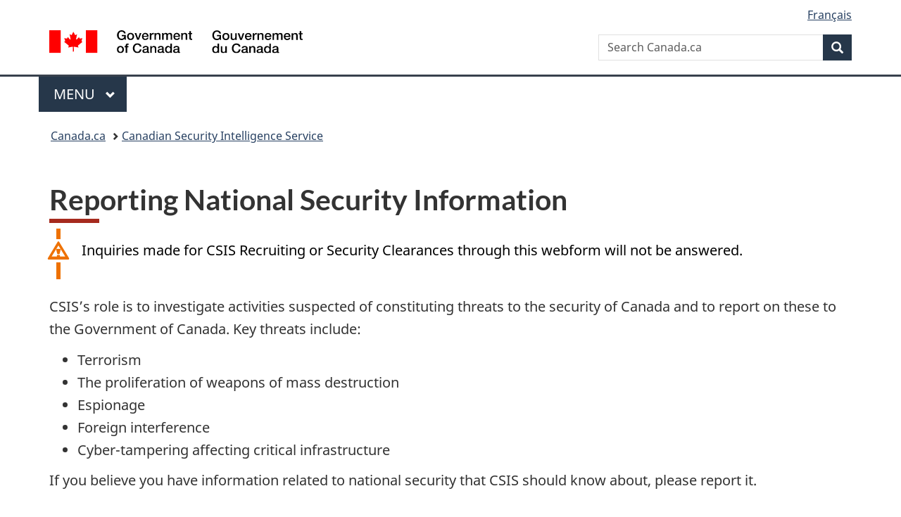

--- FILE ---
content_type: text/html;charset=utf-8
request_url: https://www.canada.ca/en/security-intelligence-service/corporate/reporting-national-security-information.html
body_size: 12107
content:
<!doctype html>


<html class="no-js" dir="ltr" lang="en" xmlns="http://www.w3.org/1999/xhtml">

<head prefix="og: http://ogp.me/ns#">
    
<meta http-equiv="X-UA-Compatible" content="IE=edge"/>
<meta charset="utf-8"/>
<title>Reporting National Security Information - Canada.ca</title>
<meta content="width=device-width,initial-scale=1" name="viewport"/>


	<link rel="schema.dcterms" href="http://purl.org/dc/terms/"/>
	<link rel="canonical" href="https://www.canada.ca/en/security-intelligence-service/corporate/reporting-national-security-information.html"/>
    <link rel="alternate" hreflang="en" href="https://www.canada.ca/en/security-intelligence-service/corporate/reporting-national-security-information.html"/>
	
        <link rel="alternate" hreflang="fr" href="https://www.canada.ca/fr/service-renseignement-securite/organisation/signaler-des-informations-relatives-a-la-securite-nationale.html"/>
	
	
	
	
		<meta name="author" content="Canadian Security Intelligence Service"/>
	
	
		<meta name="dcterms.title" content="Reporting National Security Information"/>
	
	
	
		<meta name="dcterms.creator" content="Canadian Security Intelligence Service"/>
	
	
	
		<meta name="dcterms.language" title="ISO639-2/T" content="eng"/>
	
	
		<meta name="dcterms.subject" title="gccore" content="Government and Politics;Security intelligence"/>
	
	
		<meta name="dcterms.issued" title="W3CDTF" content="2018-01-24"/>
	
	
		<meta name="dcterms.modified" title="W3CDTF" content="2019-10-10"/>
	
	
	
		<meta name="dcterms.spatial" content="Canada"/>
	
	
		<meta name="dcterms.type" content="contact us"/>
	
	
	
	
	
		<meta name="dcterms.identifier" content="Canadian_Security_Intelligence_Service"/>
	
	
	
        



	<meta prefix="fb: https://www.facebook.com/2008/fbml" property="fb:pages" content="378967748836213, 160339344047502, 184605778338568, 237796269600506, 10860597051, 14498271095, 209857686718, 160504807323251, 111156792247197, 113429762015861, 502566449790031, 312292485564363, 1471831713076413, 22724568071, 17294463927, 1442463402719857, 247990812241506, 730097607131117, 1142481292546228, 1765602380419601, 131514060764735, 307780276294187, 427238637642566, 525934210910141, 1016214671785090, 192657607776229, 586856208161152, 1146080748799944, 408143085978521, 490290084411688, 163828286987751, 565688503775086, 460123390028, 318424514044, 632493333805962, 370233926766473, 173004244677, 1562729973959056, 362400293941960, 769857139754987, 167891083224996, 466882737009651, 126404198009505, 135409166525475, 664638680273646, 169011506491295, 217171551640146, 182842831756930, 1464645710444681, 218822426028, 218740415905, 123326971154939, 125058490980757, 1062292210514762, 1768389106741505, 310939332270090, 285960408117397, 985916134909087, 655533774808209, 1522633664630497, 686814348097821, 230798677012118, 320520588000085, 103201203106202, 273375356172196, 61263506236, 353102841161, 1061339807224729, 1090791104267764, 395867780593657, 1597876400459657, 388427768185631, 937815283021844, 207409132619743, 1952090675003143, 206529629372368, 218566908564369, 175257766291975, 118472908172897, 767088219985590, 478573952173735, 465264530180856, 317418191615817, 428040827230778, 222493134493922, 196833853688656, 194633827256676, 252002641498535, 398018420213195, 265626156847421, 202442683196210, 384350631577399, 385499078129720, 178433945604162, 398240836869162, 326182960762584, 354672164565195, 375081249171867, 333050716732105, 118996871563050, 240349086055056, 119579301504003, 185184131584797, 333647780005544, 306255172770146, 369589566399283, 117461228379000, 349774478396157, 201995959908210, 307017162692056, 145928592172074, 122656527842056">


	


    


	<script src="//assets.adobedtm.com/be5dfd287373/abb618326704/launch-3eac5e076135.min.js"></script>










<link rel="stylesheet" href="https://use.fontawesome.com/releases/v5.15.4/css/all.css" integrity="sha256-mUZM63G8m73Mcidfrv5E+Y61y7a12O5mW4ezU3bxqW4=" crossorigin="anonymous"/>
<script blocking="render" src="/etc/designs/canada/wet-boew/js/gcdsloader.min.js"></script>
<link rel="stylesheet" href="/etc/designs/canada/wet-boew/css/theme.min.css"/>
<link href="/etc/designs/canada/wet-boew/assets/favicon.ico" rel="icon" type="image/x-icon"/>
<noscript><link rel="stylesheet" href="/etc/designs/canada/wet-boew/css/noscript.min.css"/></noscript>







                              <script>!function(a){var e="https://s.go-mpulse.net/boomerang/",t="addEventListener";if("False"=="True")a.BOOMR_config=a.BOOMR_config||{},a.BOOMR_config.PageParams=a.BOOMR_config.PageParams||{},a.BOOMR_config.PageParams.pci=!0,e="https://s2.go-mpulse.net/boomerang/";if(window.BOOMR_API_key="KBFUZ-C9D7G-RB8SX-GRGEN-HGMC9",function(){function n(e){a.BOOMR_onload=e&&e.timeStamp||(new Date).getTime()}if(!a.BOOMR||!a.BOOMR.version&&!a.BOOMR.snippetExecuted){a.BOOMR=a.BOOMR||{},a.BOOMR.snippetExecuted=!0;var i,_,o,r=document.createElement("iframe");if(a[t])a[t]("load",n,!1);else if(a.attachEvent)a.attachEvent("onload",n);r.src="javascript:void(0)",r.title="",r.role="presentation",(r.frameElement||r).style.cssText="width:0;height:0;border:0;display:none;",o=document.getElementsByTagName("script")[0],o.parentNode.insertBefore(r,o);try{_=r.contentWindow.document}catch(O){i=document.domain,r.src="javascript:var d=document.open();d.domain='"+i+"';void(0);",_=r.contentWindow.document}_.open()._l=function(){var a=this.createElement("script");if(i)this.domain=i;a.id="boomr-if-as",a.src=e+"KBFUZ-C9D7G-RB8SX-GRGEN-HGMC9",BOOMR_lstart=(new Date).getTime(),this.body.appendChild(a)},_.write("<bo"+'dy onload="document._l();">'),_.close()}}(),"".length>0)if(a&&"performance"in a&&a.performance&&"function"==typeof a.performance.setResourceTimingBufferSize)a.performance.setResourceTimingBufferSize();!function(){if(BOOMR=a.BOOMR||{},BOOMR.plugins=BOOMR.plugins||{},!BOOMR.plugins.AK){var e=""=="true"?1:0,t="",n="aok6zqqcc2txg2i67a2q-f-29cb8039e-clientnsv4-s.akamaihd.net",i="false"=="true"?2:1,_={"ak.v":"39","ak.cp":"368225","ak.ai":parseInt("231651",10),"ak.ol":"0","ak.cr":16,"ak.ipv":4,"ak.proto":"h2","ak.rid":"285bf1c6","ak.r":51208,"ak.a2":e,"ak.m":"dscb","ak.n":"essl","ak.bpcip":"3.149.236.0","ak.cport":49154,"ak.gh":"23.209.83.15","ak.quicv":"","ak.tlsv":"tls1.3","ak.0rtt":"","ak.0rtt.ed":"","ak.csrc":"-","ak.acc":"","ak.t":"1763637301","ak.ak":"hOBiQwZUYzCg5VSAfCLimQ==x634+h+2argP/yB0SL5/PVfCDFnV3Zux6FZkEZaQAo+7JfJ/zymRMbnouLGPLXqnn134MwD61L5jVdartmwd8hhighUbT9CZtmbQYUKUHM1yctvojICx3h7cFPklGRHrZtwXxgJvEgF1Rw3/17r/EFcbFI3I6FWLuusY3I9q4uIjkyQ91EFuZMvsGh+4+z+HJLK7YnO3Vf8678kPym5KUGj7ewyRdk7Rha0RS7T+qMw7KWlfEgve/7GOz6NPoVV1STNLpdoMvZwkcaJyrmI9It9+IYCOQbxDpyPsFIGL9iULYOnttGiXrt9u2NPvAFTN5SEs1nEWiJSJVBE55qsF46SWtauRj9v1fyXk95VNzCHbUNRTMLmoQnsc60tNijf/qIWbctOhl+aqrH/If+WT/WjXUBThusKv9OFibqUAwWc=","ak.pv":"810","ak.dpoabenc":"","ak.tf":i};if(""!==t)_["ak.ruds"]=t;var o={i:!1,av:function(e){var t="http.initiator";if(e&&(!e[t]||"spa_hard"===e[t]))_["ak.feo"]=void 0!==a.aFeoApplied?1:0,BOOMR.addVar(_)},rv:function(){var a=["ak.bpcip","ak.cport","ak.cr","ak.csrc","ak.gh","ak.ipv","ak.m","ak.n","ak.ol","ak.proto","ak.quicv","ak.tlsv","ak.0rtt","ak.0rtt.ed","ak.r","ak.acc","ak.t","ak.tf"];BOOMR.removeVar(a)}};BOOMR.plugins.AK={akVars:_,akDNSPreFetchDomain:n,init:function(){if(!o.i){var a=BOOMR.subscribe;a("before_beacon",o.av,null,null),a("onbeacon",o.rv,null,null),o.i=!0}return this},is_complete:function(){return!0}}}}()}(window);</script></head>

<body vocab="http://schema.org/" typeof="WebPage" resource="#wb-webpage">

    




    
        
        
        <div class="newpar new section">

</div>

    
        
        
        <div class="par iparys_inherited">

    
    
    
    
        
        
        <div class="global-header"><nav><ul id="wb-tphp">
	<li class="wb-slc"><a class="wb-sl" href="#wb-cont">Skip to main content</a></li>
	<li class="wb-slc"><a class="wb-sl" href="#wb-info">Skip to &#34;About government&#34;</a></li>
	
</ul></nav>

<header>
	<div id="wb-bnr" class="container">
		<div class="row">
			
			<section id="wb-lng" class="col-xs-3 col-sm-12 pull-right text-right">
    <h2 class="wb-inv">Language selection</h2>
    <div class="row">
        <div class="col-md-12">
            <ul class="list-inline mrgn-bttm-0">
                <li>
                    <a lang="fr" href="/fr/service-renseignement-securite/organisation/signaler-des-informations-relatives-a-la-securite-nationale.html">
                        
                            <span class="hidden-xs" translate="no">Fran&ccedil;ais</span>
                            <abbr title="Fran&ccedil;ais" class="visible-xs h3 mrgn-tp-sm mrgn-bttm-0 text-uppercase" translate="no">fr</abbr>
                        
                        
                    </a>
                </li>
                
                
            </ul>
        </div>
    </div>
</section>
				<div class="brand col-xs-9 col-sm-5 col-md-4" property="publisher" resource="#wb-publisher" typeof="GovernmentOrganization">
					
                    
					
						
						<a href="/en.html" property="url">
							<img src="/etc/designs/canada/wet-boew/assets/sig-blk-en.svg" alt="Government of Canada" property="logo"/>
							<span class="wb-inv"> /
								
								<span lang="fr">Gouvernement du Canada</span>
							</span>
						</a>
					
					<meta property="name" content="Government of Canada"/>
					<meta property="areaServed" typeof="Country" content="Canada"/>
					<link property="logo" href="/etc/designs/canada/wet-boew/assets/wmms-blk.svg"/>
				</div>
				<section id="wb-srch" class="col-lg-offset-4 col-md-offset-4 col-sm-offset-2 col-xs-12 col-sm-5 col-md-4">
					<h2>Search</h2>
					
<form action="/en/sr/srb.html" method="get" name="cse-search-box" role="search">
	<div class="form-group wb-srch-qry">
		
		    <label for="wb-srch-q" class="wb-inv">Search Canada.ca</label>
			<input id="wb-srch-q" list="wb-srch-q-ac" class="wb-srch-q form-control" name="q" type="search" value="" size="34" maxlength="170" placeholder="Search Canada.ca"/>
		    
		

		<datalist id="wb-srch-q-ac">
		</datalist>
	</div>
	<div class="form-group submit">
	<button type="submit" id="wb-srch-sub" class="btn btn-primary btn-small" name="wb-srch-sub"><span class="glyphicon-search glyphicon"></span><span class="wb-inv">Search</span></button>
	</div>
</form>

				</section>
		</div>
	</div>
	<hr/>
	
	<div class="container"><div class="row">
		
        <div class="col-md-8">
        <nav class="gcweb-menu" typeof="SiteNavigationElement">
		<h2 class="wb-inv">Menu</h2>
		<button type="button" aria-haspopup="true" aria-expanded="false"><span class="wb-inv">Main </span>Menu <span class="expicon glyphicon glyphicon-chevron-down"></span></button>
<ul role="menu" aria-orientation="vertical" data-ajax-replace="/content/dam/canada/sitemenu/sitemenu-v2-en.html">
	<li role="presentation"><a role="menuitem" tabindex="-1" href="https://www.canada.ca/en/services/jobs.html">Jobs and the workplace</a></li>
	<li role="presentation"><a role="menuitem" tabindex="-1" href="https://www.canada.ca/en/services/immigration-citizenship.html">Immigration and citizenship</a></li>
	<li role="presentation"><a role="menuitem" tabindex="-1" href="https://travel.gc.ca/">Travel and tourism</a></li>
	<li role="presentation"><a role="menuitem" tabindex="-1" href="https://www.canada.ca/en/services/business.html">Business and industry</a></li>
	<li role="presentation"><a role="menuitem" tabindex="-1" href="https://www.canada.ca/en/services/benefits.html">Benefits</a></li>
	<li role="presentation"><a role="menuitem" tabindex="-1" href="https://www.canada.ca/en/services/health.html">Health</a></li>
	<li role="presentation"><a role="menuitem" tabindex="-1" href="https://www.canada.ca/en/services/taxes.html">Taxes</a></li>
	<li role="presentation"><a role="menuitem" tabindex="-1" href="https://www.canada.ca/en/services/environment.html">Environment and natural resources</a></li>
	<li role="presentation"><a role="menuitem" tabindex="-1" href="https://www.canada.ca/en/services/defence.html">National security and defence</a></li>
	<li role="presentation"><a role="menuitem" tabindex="-1" href="https://www.canada.ca/en/services/culture.html">Culture, history and sport</a></li>
	<li role="presentation"><a role="menuitem" tabindex="-1" href="https://www.canada.ca/en/services/policing.html">Policing, justice and emergencies</a></li>
	<li role="presentation"><a role="menuitem" tabindex="-1" href="https://www.canada.ca/en/services/transport.html">Transport and infrastructure</a></li>
	<li role="presentation"><a role="menuitem" tabindex="-1" href="https://www.international.gc.ca/world-monde/index.aspx?lang=eng">Canada and the world</a></li>
	<li role="presentation"><a role="menuitem" tabindex="-1" href="https://www.canada.ca/en/services/finance.html">Money and finances</a></li>
	<li role="presentation"><a role="menuitem" tabindex="-1" href="https://www.canada.ca/en/services/science.html">Science and innovation</a></li>
	<li role="presentation"><a role="menuitem" tabindex="-1" href="https://www.canada.ca/en/services/life-events.html">Manage life events</a></li>
</ul>

		
        </nav>   
        </div>
		
		
		
    </div></div>
	
		<nav id="wb-bc" property="breadcrumb"><h2 class="wb-inv">You are here:</h2><div class="container"><ol class="breadcrumb">
<li><a href='/en.html'>Canada.ca</a></li>
<li><a href='/en/security-intelligence-service.html'>Canadian Security Intelligence Service</a></li>
</ol></div></nav>


	

  
</header>
</div>

    

</div>

    




	













    <main property="mainContentOfPage" resource="#wb-main" typeof="WebPageElement" class="container">
        

    <h1 property="name" id="wb-cont" dir="ltr">
Reporting National Security Information<br/></h1>
	
        
			<div><div class="mwsalerts section">


	
		


	



<div class="alert alert-warning">
	<p>Inquiries made for CSIS Recruiting or Security Clearances through this webform will not be answered.</p>
</div>

	

</div>
<div class="mwsbodytext text parbase section">
    

    
        <p>CSIS’s role is to investigate activities suspected of constituting threats to the security of Canada and to report on these to the Government of Canada. Key threats include:</p>
<ul>
<li>Terrorism</li>
<li>The proliferation of weapons of mass destruction</li>
<li>Espionage</li>
<li>Foreign interference</li>
<li>Cyber-tampering affecting critical infrastructure</li>
</ul>
<p>If you believe you have information related to national security that CSIS should know about, please report it.</p>

    


</div>
<div class="mwsbodytext text parbase section">
    

    
        <h2>To Report</h2>

    


</div>
<div class="mwspanel section">




    

    

    <section class="panel panel-danger">
        <header class="panel-heading">
            <h3 class="panel-title">An Immediate Threat</h3>
        </header>

        <div class="panel-body">
            <div class="mwsbodytext text parbase section">
    

    
        <p>CSIS is not a law enforcement agency. To report an <strong>immediate threat</strong> to national security, please call <strong>911</strong> or your local police department.</p>

    


</div>


        </div>

        

        
    </section>


</div>
<div class="mwspanel section">




    

    

    <section class="panel panel-info">
        <header class="panel-heading">
            <h3 class="panel-title">A Non-immediate Threat</h3>
        </header>

        <div class="panel-body">
            <div class="mwsbodytext text parbase section">
    

    
        <p>To report non-immediate threat information related to national security, please contact CSIS by phone at&nbsp;<strong>613-993-9620</strong>&nbsp;24/7 or complete the following fields to submit your information by email.</p>

    


</div>


        </div>

        

        
    </section>


</div>
<div class="mwsform-html section">


    
    <div class="wb-frmvld">
	<form action="/gc/services/generateemail" method="post">
		<div class="container">
		<input id="emailTemplateCSIS" name="emailTemplate" type="hidden" value="csis-scrs/report-national-security-information-email-eng">
		<div>
			<input type="hidden" name="language" value="eng">
			&nbsp;</div>
		
		<div class="form-group">
			<label for="firstname" class="required"><span class="field-name">First Name</span> <strong class="required">(required)</strong></label>
			<input class="form-control" type="text" name="firstname" id="firstname" required title="This field must contain at least 2 characters." pattern=".{2,}" data-rule-minlength="2" value="">
		</div>
		<div class="form-group">
			<label for="lastname" class="required"><span class="field-name">Last Name</span> <strong class="required">(required)</strong></label>
			<input class="form-control" type="text" name="lastname" id="lastname" required title="This field must contain at least 2 characters." pattern=".{2,}" data-rule-minlength="2" value="">
		</div>	
		<div class="form-group">
			<label for="email" class="required">E-mail <strong class="required">(required)</strong></label>
			<input class="form-control" type="email" name="email" id="email" required value="">
		</div>
		
		<div class="form-group">
			<label for="phone_num" class="required">Phone Number <strong class="required">(required)</strong></label>
			<input class="form-control" id="phone_num" name="phone_num" required type="number" value="" title="This field must contain at least 10 characters." pattern=".{10,}" data-rule-minlength="10">
		</div>
			
		<div class="form-group">
			<label for="subject" class="required"><span class="field-name">Subject</span> <strong class="required">(required)</strong></label>
			<input class="form-control" type="text" name="subject" id="subject" required title="This field must contain at least 2 characters." pattern=".{2,}" data-rule-minlength="2" value="">
		</div>	
			
		
		<div id="country" class="wb-fieldflow form-control" data-wb-fieldflow="{&quot;noForm&quot;: true}"> <br><p>Select a country</p>
			<ul>
				<li data-wb-fieldflow="{&quot;action&quot;:&quot;query&quot;, &quot;name&quot;:&quot;country&quot;, &quot;value&quot;:&quot;Afghanistan&quot;}">Afghanistan</li>
				<li data-wb-fieldflow="{&quot;action&quot;:&quot;query&quot;, &quot;name&quot;:&quot;country&quot;, &quot;value&quot;:&quot;albania&quot;}">Albania</li>
				<li data-wb-fieldflow="{&quot;action&quot;:&quot;query&quot;, &quot;name&quot;:&quot;country&quot;, &quot;value&quot;:&quot;algeria&quot;}">Algeria</li>
				<li data-wb-fieldflow="{&quot;action&quot;:&quot;query&quot;, &quot;name&quot;:&quot;country&quot;, &quot;value&quot;:&quot;american-samoa&quot;}">American Samoa</li>
				<li data-wb-fieldflow="{&quot;action&quot;:&quot;query&quot;, &quot;name&quot;:&quot;country&quot;, &quot;value&quot;:&quot;andorra&quot;}">Andorra</li>
				<li data-wb-fieldflow="{&quot;action&quot;:&quot;query&quot;, &quot;name&quot;:&quot;country&quot;, &quot;value&quot;:&quot;angola&quot;}">Angola</li>
				<li data-wb-fieldflow="{&quot;action&quot;:&quot;query&quot;, &quot;name&quot;:&quot;country&quot;, &quot;value&quot;:&quot;anguilla&quot;}">Anguilla</li>
				<li data-wb-fieldflow="{&quot;action&quot;:&quot;query&quot;, &quot;name&quot;:&quot;country&quot;, &quot;value&quot;:&quot;antarctica&quot;}">Antarctica</li>
				<li data-wb-fieldflow="{&quot;action&quot;:&quot;query&quot;, &quot;name&quot;:&quot;country&quot;, &quot;value&quot;:&quot;antigua-and-barbuda&quot;}">Antigua and Barbuda</li>
				<li data-wb-fieldflow="{&quot;action&quot;:&quot;query&quot;, &quot;name&quot;:&quot;country&quot;, &quot;value&quot;:&quot;argentina&quot;}">Argentina</li>
				<li data-wb-fieldflow="{&quot;action&quot;:&quot;query&quot;, &quot;name&quot;:&quot;country&quot;, &quot;value&quot;:&quot;armenia&quot;}">Armenia</li>
				<li data-wb-fieldflow="{&quot;action&quot;:&quot;query&quot;, &quot;name&quot;:&quot;country&quot;, &quot;value&quot;:&quot;aruba&quot;}">Aruba</li>
				<li data-wb-fieldflow="{&quot;action&quot;:&quot;query&quot;, &quot;name&quot;:&quot;country&quot;, &quot;value&quot;:&quot;australia&quot;}">Australia</li>
				<li data-wb-fieldflow="{&quot;action&quot;:&quot;query&quot;, &quot;name&quot;:&quot;country&quot;, &quot;value&quot;:&quot;austria&quot;}">Austria</li>
				<li data-wb-fieldflow="{&quot;action&quot;:&quot;query&quot;, &quot;name&quot;:&quot;country&quot;, &quot;value&quot;:&quot;azerbaijan&quot;}">Azerbaijan</li>
				<li data-wb-fieldflow="{&quot;action&quot;:&quot;query&quot;, &quot;name&quot;:&quot;country&quot;, &quot;value&quot;:&quot;azores&quot;}">Azores</li>
				<li data-wb-fieldflow="{&quot;action&quot;:&quot;query&quot;, &quot;name&quot;:&quot;country&quot;, &quot;value&quot;:&quot;bahamas&quot;}">Bahamas</li>
				<li data-wb-fieldflow="{&quot;action&quot;:&quot;query&quot;, &quot;name&quot;:&quot;country&quot;, &quot;value&quot;:&quot;bahrain&quot;}">Bahrain</li>
				<li data-wb-fieldflow="{&quot;action&quot;:&quot;query&quot;, &quot;name&quot;:&quot;country&quot;, &quot;value&quot;:&quot;bangladesh&quot;}">Bangladesh</li>
				<li data-wb-fieldflow="{&quot;action&quot;:&quot;query&quot;, &quot;name&quot;:&quot;country&quot;, &quot;value&quot;:&quot;barbados&quot;}">Barbados</li>
				<li data-wb-fieldflow="{&quot;action&quot;:&quot;query&quot;, &quot;name&quot;:&quot;country&quot;, &quot;value&quot;:&quot;belarus&quot;}">Belarus</li>
				<li data-wb-fieldflow="{&quot;action&quot;:&quot;query&quot;, &quot;name&quot;:&quot;country&quot;, &quot;value&quot;:&quot;belgium&quot;}">Belgium</li>
				<li data-wb-fieldflow="{&quot;action&quot;:&quot;query&quot;, &quot;name&quot;:&quot;country&quot;, &quot;value&quot;:&quot;belize&quot;}">Belize</li>
				<li data-wb-fieldflow="{&quot;action&quot;:&quot;query&quot;, &quot;name&quot;:&quot;country&quot;, &quot;value&quot;:&quot;benin&quot;}">Benin</li>
				<li data-wb-fieldflow="{&quot;action&quot;:&quot;query&quot;, &quot;name&quot;:&quot;country&quot;, &quot;value&quot;:&quot;bermuda&quot;}">Bermuda</li>
				<li data-wb-fieldflow="{&quot;action&quot;:&quot;query&quot;, &quot;name&quot;:&quot;country&quot;, &quot;value&quot;:&quot;bhutan&quot;}">Bhutan</li>
				<li data-wb-fieldflow="{&quot;action&quot;:&quot;query&quot;, &quot;name&quot;:&quot;country&quot;, &quot;value&quot;:&quot;bolivia&quot;}">Bolivia</li>
				<li data-wb-fieldflow="{&quot;action&quot;:&quot;query&quot;, &quot;name&quot;:&quot;country&quot;, &quot;value&quot;:&quot;bonaire&quot;}">Bonaire</li>
				<li data-wb-fieldflow="{&quot;action&quot;:&quot;query&quot;, &quot;name&quot;:&quot;country&quot;, &quot;value&quot;:&quot;bosnia-and-herzegovina&quot;}">Bosnia and Herzegovina</li>
				<li data-wb-fieldflow="{&quot;action&quot;:&quot;query&quot;, &quot;name&quot;:&quot;country&quot;, &quot;value&quot;:&quot;botswana&quot;}">Botswana</li>
				<li data-wb-fieldflow="{&quot;action&quot;:&quot;query&quot;, &quot;name&quot;:&quot;country&quot;, &quot;value&quot;:&quot;brazil&quot;}">Brazil</li>
				<li data-wb-fieldflow="{&quot;action&quot;:&quot;query&quot;, &quot;name&quot;:&quot;country&quot;, &quot;value&quot;:&quot;british-virgin-islands&quot;}">British Virgin Islands</li>
				<li data-wb-fieldflow="{&quot;action&quot;:&quot;query&quot;, &quot;name&quot;:&quot;country&quot;, &quot;value&quot;:&quot;brunei-darussalam&quot;}">Brunei Darussalam</li>
				<li data-wb-fieldflow="{&quot;action&quot;:&quot;query&quot;, &quot;name&quot;:&quot;country&quot;, &quot;value&quot;:&quot;bulgaria&quot;}">Bulgaria</li>
				<li data-wb-fieldflow="{&quot;action&quot;:&quot;query&quot;, &quot;name&quot;:&quot;country&quot;, &quot;value&quot;:&quot;burkina-faso&quot;}">Burkina Faso</li>
				<li data-wb-fieldflow="{&quot;action&quot;:&quot;query&quot;, &quot;name&quot;:&quot;country&quot;, &quot;value&quot;:&quot;burundi&quot;}">Burundi</li>
				<li data-wb-fieldflow="{&quot;action&quot;:&quot;query&quot;, &quot;name&quot;:&quot;country&quot;, &quot;value&quot;:&quot;cabo-verde&quot;}">Cabo Verde</li>
				<li data-wb-fieldflow="{&quot;action&quot;:&quot;query&quot;, &quot;name&quot;:&quot;country&quot;, &quot;value&quot;:&quot;cambodia&quot;}">Cambodia</li>
				<li data-wb-fieldflow="{&quot;action&quot;:&quot;query&quot;, &quot;name&quot;:&quot;country&quot;, &quot;value&quot;:&quot;cameroon&quot;}">Cameroon</li>
				<li data-wb-fieldflow="{&quot;action&quot;:&quot;query&quot;, &quot;name&quot;:&quot;country&quot;, &quot;value&quot;:&quot;canada&quot;}">Canada
					<div class="wb-fieldflow-sub">
						<p>Select a province</p>
						<ul>
							<li data-wb-fieldflow="{&quot;action&quot;:&quot;query&quot;, &quot;name&quot;:&quot;province&quot;, &quot;value&quot;:&quot;Alberta&quot;}">Alberta</li>
							<li data-wb-fieldflow="{&quot;action&quot;:&quot;query&quot;, &quot;name&quot;:&quot;province&quot;, &quot;value&quot;:&quot;British Columbia&quot;}">British Columbia</li>
							<li data-wb-fieldflow="{&quot;action&quot;:&quot;query&quot;, &quot;name&quot;:&quot;province&quot;, &quot;value&quot;:&quot;Manitoba&quot;}">Manitoba</li>
							<li data-wb-fieldflow="{&quot;action&quot;:&quot;query&quot;, &quot;name&quot;:&quot;province&quot;, &quot;value&quot;:&quot;New Brunswick&quot;}">New Brunswick</li>
							<li data-wb-fieldflow="{&quot;action&quot;:&quot;query&quot;, &quot;name&quot;:&quot;province&quot;, &quot;value&quot;:&quot;Newfoundland and Labrador&quot;}">Newfoundland and Labrador</li>
							<li data-wb-fieldflow="{&quot;action&quot;:&quot;query&quot;, &quot;name&quot;:&quot;province&quot;, &quot;value&quot;:&quot;Northwest Territories&quot;}">Northwest Territories</li>
							<li data-wb-fieldflow="{&quot;action&quot;:&quot;query&quot;, &quot;name&quot;:&quot;province&quot;, &quot;value&quot;:&quot;Nova Scotia&quot;}">Nova Scotia</li>
							<li data-wb-fieldflow="{&quot;action&quot;:&quot;query&quot;, &quot;name&quot;:&quot;province&quot;, &quot;value&quot;:&quot;Nunavut&quot;}">Nunavut</li>
							<li data-wb-fieldflow="{&quot;action&quot;:&quot;query&quot;, &quot;name&quot;:&quot;province&quot;, &quot;value&quot;:&quot;Ontario&quot;}">Ontario</li>
							<li data-wb-fieldflow="{&quot;action&quot;:&quot;query&quot;, &quot;name&quot;:&quot;province&quot;, &quot;value&quot;:&quot;Prince Edward Island&quot;}">Prince Edward Island</li>
							<li data-wb-fieldflow="{&quot;action&quot;:&quot;query&quot;, &quot;name&quot;:&quot;province&quot;, &quot;value&quot;:&quot;Quebec&quot;}">Quebec</li>
							<li data-wb-fieldflow="{&quot;action&quot;:&quot;query&quot;, &quot;name&quot;:&quot;province&quot;, &quot;value&quot;:&quot;Saskatchewan&quot;}">Saskatchewan</li>
							<li data-wb-fieldflow="{&quot;action&quot;:&quot;query&quot;, &quot;name&quot;:&quot;province&quot;, &quot;value&quot;:&quot;Yukon&quot;}">Yukon</li>
						</ul>
					</div>
				</li>
				<li data-wb-fieldflow="{&quot;action&quot;:&quot;query&quot;, &quot;name&quot;:&quot;country&quot;, &quot;value&quot;:&quot;canary-islands&quot;}">Canary Islands</li>
				<li data-wb-fieldflow="{&quot;action&quot;:&quot;query&quot;, &quot;name&quot;:&quot;country&quot;, &quot;value&quot;:&quot;cayman-islands&quot;}">Cayman Islands</li>
				<li data-wb-fieldflow="{&quot;action&quot;:&quot;query&quot;, &quot;name&quot;:&quot;country&quot;, &quot;value&quot;:&quot;central-african-republic&quot;}">Central African Republic</li>
				<li data-wb-fieldflow="{&quot;action&quot;:&quot;query&quot;, &quot;name&quot;:&quot;country&quot;, &quot;value&quot;:&quot;chad&quot;}">Chad</li>
				<li data-wb-fieldflow="{&quot;action&quot;:&quot;query&quot;, &quot;name&quot;:&quot;country&quot;, &quot;value&quot;:&quot;chile&quot;}">Chile</li>
				<li data-wb-fieldflow="{&quot;action&quot;:&quot;query&quot;, &quot;name&quot;:&quot;country&quot;, &quot;value&quot;:&quot;china&quot;}">China</li>
				<li data-wb-fieldflow="{&quot;action&quot;:&quot;query&quot;, &quot;name&quot;:&quot;country&quot;, &quot;value&quot;:&quot;colombia&quot;}">Colombia</li>
				<li data-wb-fieldflow="{&quot;action&quot;:&quot;query&quot;, &quot;name&quot;:&quot;country&quot;, &quot;value&quot;:&quot;comoros&quot;}">Comoros</li>
				<li data-wb-fieldflow="{&quot;action&quot;:&quot;query&quot;, &quot;name&quot;:&quot;country&quot;, &quot;value&quot;:&quot;cook-islands&quot;}">Cook Islands</li>
				<li data-wb-fieldflow="{&quot;action&quot;:&quot;query&quot;, &quot;name&quot;:&quot;country&quot;, &quot;value&quot;:&quot;costa-rica&quot;}">Costa Rica</li>
				<li data-wb-fieldflow="{&quot;action&quot;:&quot;query&quot;, &quot;name&quot;:&quot;country&quot;, &quot;value&quot;:&quot;cote-d-ivoire-ivory-coast&quot;}">Côte d'Ivoire (Ivory Coast)</li>
				<li data-wb-fieldflow="{&quot;action&quot;:&quot;query&quot;, &quot;name&quot;:&quot;country&quot;, &quot;value&quot;:&quot;croatia&quot;}">Croatia</li>
				<li data-wb-fieldflow="{&quot;action&quot;:&quot;query&quot;, &quot;name&quot;:&quot;country&quot;, &quot;value&quot;:&quot;cuba&quot;}">Cuba</li>
				<li data-wb-fieldflow="{&quot;action&quot;:&quot;query&quot;, &quot;name&quot;:&quot;country&quot;, &quot;value&quot;:&quot;curacao&quot;}">Curaçao</li>
				<li data-wb-fieldflow="{&quot;action&quot;:&quot;query&quot;, &quot;name&quot;:&quot;country&quot;, &quot;value&quot;:&quot;cyprus&quot;}">Cyprus</li>
				<li data-wb-fieldflow="{&quot;action&quot;:&quot;query&quot;, &quot;name&quot;:&quot;country&quot;, &quot;value&quot;:&quot;czech-republic&quot;}">Czech Republic</li>
				<li data-wb-fieldflow="{&quot;action&quot;:&quot;query&quot;, &quot;name&quot;:&quot;country&quot;, &quot;value&quot;:&quot;congo-kinshasa&quot;}">Democratic Republic of Congo (Kinshasa)</li>
				<li data-wb-fieldflow="{&quot;action&quot;:&quot;query&quot;, &quot;name&quot;:&quot;country&quot;, &quot;value&quot;:&quot;denmark&quot;}">Denmark</li>
				<li data-wb-fieldflow="{&quot;action&quot;:&quot;query&quot;, &quot;name&quot;:&quot;country&quot;, &quot;value&quot;:&quot;djibouti&quot;}">Djibouti</li>
				<li data-wb-fieldflow="{&quot;action&quot;:&quot;query&quot;, &quot;name&quot;:&quot;country&quot;, &quot;value&quot;:&quot;dominica&quot;}">Dominica</li>
				<li data-wb-fieldflow="{&quot;action&quot;:&quot;query&quot;, &quot;name&quot;:&quot;country&quot;, &quot;value&quot;:&quot;dominican-republic&quot;}">Dominican Republic</li>
				<li data-wb-fieldflow="{&quot;action&quot;:&quot;query&quot;, &quot;name&quot;:&quot;country&quot;, &quot;value&quot;:&quot;ecuador&quot;}">Ecuador</li>
				<li data-wb-fieldflow="{&quot;action&quot;:&quot;query&quot;, &quot;name&quot;:&quot;country&quot;, &quot;value&quot;:&quot;egypt&quot;}">Egypt</li>
				<li data-wb-fieldflow="{&quot;action&quot;:&quot;query&quot;, &quot;name&quot;:&quot;country&quot;, &quot;value&quot;:&quot;el-salvador&quot;}">El Salvador</li>
				<li data-wb-fieldflow="{&quot;action&quot;:&quot;query&quot;, &quot;name&quot;:&quot;country&quot;, &quot;value&quot;:&quot;equatorial-guinea&quot;}">Equatorial Guinea</li>
				<li data-wb-fieldflow="{&quot;action&quot;:&quot;query&quot;, &quot;name&quot;:&quot;country&quot;, &quot;value&quot;:&quot;eritrea&quot;}">Eritrea</li>
				<li data-wb-fieldflow="{&quot;action&quot;:&quot;query&quot;, &quot;name&quot;:&quot;country&quot;, &quot;value&quot;:&quot;estonia&quot;}">Estonia</li>
				<li data-wb-fieldflow="{&quot;action&quot;:&quot;query&quot;, &quot;name&quot;:&quot;country&quot;, &quot;value&quot;:&quot;ethiopia&quot;}">Ethiopia</li>
				<li data-wb-fieldflow="{&quot;action&quot;:&quot;query&quot;, &quot;name&quot;:&quot;country&quot;, &quot;value&quot;:&quot;falkland-islands&quot;}">Falkland Islands</li>
				<li data-wb-fieldflow="{&quot;action&quot;:&quot;query&quot;, &quot;name&quot;:&quot;country&quot;, &quot;value&quot;:&quot;fiji&quot;}">Fiji</li>
				<li data-wb-fieldflow="{&quot;action&quot;:&quot;query&quot;, &quot;name&quot;:&quot;country&quot;, &quot;value&quot;:&quot;finland&quot;}">Finland</li>
				<li data-wb-fieldflow="{&quot;action&quot;:&quot;query&quot;, &quot;name&quot;:&quot;country&quot;, &quot;value&quot;:&quot;france&quot;}">France</li>
				<li data-wb-fieldflow="{&quot;action&quot;:&quot;query&quot;, &quot;name&quot;:&quot;country&quot;, &quot;value&quot;:&quot;french-guiana&quot;}">French Guiana</li>
				<li data-wb-fieldflow="{&quot;action&quot;:&quot;query&quot;, &quot;name&quot;:&quot;country&quot;, &quot;value&quot;:&quot;french-polynesia&quot;}">French Polynesia</li>
				<li data-wb-fieldflow="{&quot;action&quot;:&quot;query&quot;, &quot;name&quot;:&quot;country&quot;, &quot;value&quot;:&quot;gabon&quot;}">Gabon</li>
				<li data-wb-fieldflow="{&quot;action&quot;:&quot;query&quot;, &quot;name&quot;:&quot;country&quot;, &quot;value&quot;:&quot;gambia-the&quot;}">Gambia, The</li>
				<li data-wb-fieldflow="{&quot;action&quot;:&quot;query&quot;, &quot;name&quot;:&quot;country&quot;, &quot;value&quot;:&quot;georgia&quot;}">Georgia</li>
				<li data-wb-fieldflow="{&quot;action&quot;:&quot;query&quot;, &quot;name&quot;:&quot;country&quot;, &quot;value&quot;:&quot;germany&quot;}">Germany</li>
				<li data-wb-fieldflow="{&quot;action&quot;:&quot;query&quot;, &quot;name&quot;:&quot;country&quot;, &quot;value&quot;:&quot;ghana&quot;}">Ghana</li>
				<li data-wb-fieldflow="{&quot;action&quot;:&quot;query&quot;, &quot;name&quot;:&quot;country&quot;, &quot;value&quot;:&quot;gibraltar&quot;}">Gibraltar</li>
				<li data-wb-fieldflow="{&quot;action&quot;:&quot;query&quot;, &quot;name&quot;:&quot;country&quot;, &quot;value&quot;:&quot;greece&quot;}">Greece</li>
				<li data-wb-fieldflow="{&quot;action&quot;:&quot;query&quot;, &quot;name&quot;:&quot;country&quot;, &quot;value&quot;:&quot;greenland&quot;}">Greenland</li>
				<li data-wb-fieldflow="{&quot;action&quot;:&quot;query&quot;, &quot;name&quot;:&quot;country&quot;, &quot;value&quot;:&quot;grenada&quot;}">Grenada</li>
				<li data-wb-fieldflow="{&quot;action&quot;:&quot;query&quot;, &quot;name&quot;:&quot;country&quot;, &quot;value&quot;:&quot;guadeloupe&quot;}">Guadeloupe</li>
				<li data-wb-fieldflow="{&quot;action&quot;:&quot;query&quot;, &quot;name&quot;:&quot;country&quot;, &quot;value&quot;:&quot;guam&quot;}">Guam</li>
				<li data-wb-fieldflow="{&quot;action&quot;:&quot;query&quot;, &quot;name&quot;:&quot;country&quot;, &quot;value&quot;:&quot;guatemala&quot;}">Guatemala</li>
				<li data-wb-fieldflow="{&quot;action&quot;:&quot;query&quot;, &quot;name&quot;:&quot;country&quot;, &quot;value&quot;:&quot;guinea&quot;}">Guinea</li>
				<li data-wb-fieldflow="{&quot;action&quot;:&quot;query&quot;, &quot;name&quot;:&quot;country&quot;, &quot;value&quot;:&quot;guinea-bissau&quot;}">Guinea-Bissau</li>
				<li data-wb-fieldflow="{&quot;action&quot;:&quot;query&quot;, &quot;name&quot;:&quot;country&quot;, &quot;value&quot;:&quot;guyana&quot;}">Guyana</li>
				<li data-wb-fieldflow="{&quot;action&quot;:&quot;query&quot;, &quot;name&quot;:&quot;country&quot;, &quot;value&quot;:&quot;haiti&quot;}">Haiti</li>
				<li data-wb-fieldflow="{&quot;action&quot;:&quot;query&quot;, &quot;name&quot;:&quot;country&quot;, &quot;value&quot;:&quot;honduras&quot;}">Honduras</li>
				<li data-wb-fieldflow="{&quot;action&quot;:&quot;query&quot;, &quot;name&quot;:&quot;country&quot;, &quot;value&quot;:&quot;hong-kong&quot;}">Hong Kong</li>
				<li data-wb-fieldflow="{&quot;action&quot;:&quot;query&quot;, &quot;name&quot;:&quot;country&quot;, &quot;value&quot;:&quot;hungary&quot;}">Hungary</li>
				<li data-wb-fieldflow="{&quot;action&quot;:&quot;query&quot;, &quot;name&quot;:&quot;country&quot;, &quot;value&quot;:&quot;iceland&quot;}">Iceland</li>
				<li data-wb-fieldflow="{&quot;action&quot;:&quot;query&quot;, &quot;name&quot;:&quot;country&quot;, &quot;value&quot;:&quot;india&quot;}">India</li>
				<li data-wb-fieldflow="{&quot;action&quot;:&quot;query&quot;, &quot;name&quot;:&quot;country&quot;, &quot;value&quot;:&quot;indonesia&quot;}">Indonesia</li>
				<li data-wb-fieldflow="{&quot;action&quot;:&quot;query&quot;, &quot;name&quot;:&quot;country&quot;, &quot;value&quot;:&quot;iran&quot;}">Iran</li>
				<li data-wb-fieldflow="{&quot;action&quot;:&quot;query&quot;, &quot;name&quot;:&quot;country&quot;, &quot;value&quot;:&quot;iraq&quot;}">Iraq</li>
				<li data-wb-fieldflow="{&quot;action&quot;:&quot;query&quot;, &quot;name&quot;:&quot;country&quot;, &quot;value&quot;:&quot;ireland&quot;}">Ireland</li>
				<li data-wb-fieldflow="{&quot;action&quot;:&quot;query&quot;, &quot;name&quot;:&quot;country&quot;, &quot;value&quot;:&quot;israel-the-west-bank-and-the-gaza-strip&quot;}">Israel, the West Bank and the Gaza Strip</li>
				<li data-wb-fieldflow="{&quot;action&quot;:&quot;query&quot;, &quot;name&quot;:&quot;country&quot;, &quot;value&quot;:&quot;italy&quot;}">Italy</li>
				<li data-wb-fieldflow="{&quot;action&quot;:&quot;query&quot;, &quot;name&quot;:&quot;country&quot;, &quot;value&quot;:&quot;jamaica&quot;}">Jamaica</li>
				<li data-wb-fieldflow="{&quot;action&quot;:&quot;query&quot;, &quot;name&quot;:&quot;country&quot;, &quot;value&quot;:&quot;japan&quot;}">Japan</li>
				<li data-wb-fieldflow="{&quot;action&quot;:&quot;query&quot;, &quot;name&quot;:&quot;country&quot;, &quot;value&quot;:&quot;jordan&quot;}">Jordan</li>
				<li data-wb-fieldflow="{&quot;action&quot;:&quot;query&quot;, &quot;name&quot;:&quot;country&quot;, &quot;value&quot;:&quot;kazakhstan&quot;}">Kazakhstan</li>
				<li data-wb-fieldflow="{&quot;action&quot;:&quot;query&quot;, &quot;name&quot;:&quot;country&quot;, &quot;value&quot;:&quot;kenya&quot;}">Kenya</li>
				<li data-wb-fieldflow="{&quot;action&quot;:&quot;query&quot;, &quot;name&quot;:&quot;country&quot;, &quot;value&quot;:&quot;kiribati&quot;}">Kiribati</li>
				<li data-wb-fieldflow="{&quot;action&quot;:&quot;query&quot;, &quot;name&quot;:&quot;country&quot;, &quot;value&quot;:&quot;korea-north-dprk&quot;}">Korea, North (DPRK)</li>
				<li data-wb-fieldflow="{&quot;action&quot;:&quot;query&quot;, &quot;name&quot;:&quot;country&quot;, &quot;value&quot;:&quot;korea-south&quot;}">Korea, South</li>
				<li data-wb-fieldflow="{&quot;action&quot;:&quot;query&quot;, &quot;name&quot;:&quot;country&quot;, &quot;value&quot;:&quot;kosovo&quot;}">Kosovo</li>
				<li data-wb-fieldflow="{&quot;action&quot;:&quot;query&quot;, &quot;name&quot;:&quot;country&quot;, &quot;value&quot;:&quot;kuwait&quot;}">Kuwait</li>
				<li data-wb-fieldflow="{&quot;action&quot;:&quot;query&quot;, &quot;name&quot;:&quot;country&quot;, &quot;value&quot;:&quot;kyrgyz-republic&quot;}">Kyrgyz Republic</li>
				<li data-wb-fieldflow="{&quot;action&quot;:&quot;query&quot;, &quot;name&quot;:&quot;country&quot;, &quot;value&quot;:&quot;laos&quot;}">Laos</li>
				<li data-wb-fieldflow="{&quot;action&quot;:&quot;query&quot;, &quot;name&quot;:&quot;country&quot;, &quot;value&quot;:&quot;latvia&quot;}">Latvia</li>
				<li data-wb-fieldflow="{&quot;action&quot;:&quot;query&quot;, &quot;name&quot;:&quot;country&quot;, &quot;value&quot;:&quot;lebanon&quot;}">Lebanon</li>
				<li data-wb-fieldflow="{&quot;action&quot;:&quot;query&quot;, &quot;name&quot;:&quot;country&quot;, &quot;value&quot;:&quot;lesotho&quot;}">Lesotho</li>
				<li data-wb-fieldflow="{&quot;action&quot;:&quot;query&quot;, &quot;name&quot;:&quot;country&quot;, &quot;value&quot;:&quot;liberia&quot;}">Liberia</li>
				<li data-wb-fieldflow="{&quot;action&quot;:&quot;query&quot;, &quot;name&quot;:&quot;country&quot;, &quot;value&quot;:&quot;libya&quot;}">Libya</li>
				<li data-wb-fieldflow="{&quot;action&quot;:&quot;query&quot;, &quot;name&quot;:&quot;country&quot;, &quot;value&quot;:&quot;liechtenstein&quot;}">Liechtenstein</li>
				<li data-wb-fieldflow="{&quot;action&quot;:&quot;query&quot;, &quot;name&quot;:&quot;country&quot;, &quot;value&quot;:&quot;lithuania&quot;}">Lithuania</li>
				<li data-wb-fieldflow="{&quot;action&quot;:&quot;query&quot;, &quot;name&quot;:&quot;country&quot;, &quot;value&quot;:&quot;luxembourg&quot;}">Luxembourg</li>
				<li data-wb-fieldflow="{&quot;action&quot;:&quot;query&quot;, &quot;name&quot;:&quot;country&quot;, &quot;value&quot;:&quot;macao&quot;}">Macao</li>
				<li data-wb-fieldflow="{&quot;action&quot;:&quot;query&quot;, &quot;name&quot;:&quot;country&quot;, &quot;value&quot;:&quot;macedonia&quot;}">Macedonia</li>
				<li data-wb-fieldflow="{&quot;action&quot;:&quot;query&quot;, &quot;name&quot;:&quot;country&quot;, &quot;value&quot;:&quot;madagascar&quot;}">Madagascar</li>
				<li data-wb-fieldflow="{&quot;action&quot;:&quot;query&quot;, &quot;name&quot;:&quot;country&quot;, &quot;value&quot;:&quot;malawi&quot;}">Malawi</li>
				<li data-wb-fieldflow="{&quot;action&quot;:&quot;query&quot;, &quot;name&quot;:&quot;country&quot;, &quot;value&quot;:&quot;malaysia&quot;}">Malaysia</li>
				<li data-wb-fieldflow="{&quot;action&quot;:&quot;query&quot;, &quot;name&quot;:&quot;country&quot;, &quot;value&quot;:&quot;maldives&quot;}">Maldives</li>
				<li data-wb-fieldflow="{&quot;action&quot;:&quot;query&quot;, &quot;name&quot;:&quot;country&quot;, &quot;value&quot;:&quot;mali&quot;}">Mali</li>
				<li data-wb-fieldflow="{&quot;action&quot;:&quot;query&quot;, &quot;name&quot;:&quot;country&quot;, &quot;value&quot;:&quot;malta&quot;}">Malta</li>
				<li data-wb-fieldflow="{&quot;action&quot;:&quot;query&quot;, &quot;name&quot;:&quot;country&quot;, &quot;value&quot;:&quot;marshall-islands&quot;}">Marshall Islands</li>
				<li data-wb-fieldflow="{&quot;action&quot;:&quot;query&quot;, &quot;name&quot;:&quot;country&quot;, &quot;value&quot;:&quot;martinique&quot;}">Martinique</li>
				<li data-wb-fieldflow="{&quot;action&quot;:&quot;query&quot;, &quot;name&quot;:&quot;country&quot;, &quot;value&quot;:&quot;mauritania&quot;}">Mauritania</li>
				<li data-wb-fieldflow="{&quot;action&quot;:&quot;query&quot;, &quot;name&quot;:&quot;country&quot;, &quot;value&quot;:&quot;mauritius&quot;}">Mauritius</li>
				<li data-wb-fieldflow="{&quot;action&quot;:&quot;query&quot;, &quot;name&quot;:&quot;country&quot;, &quot;value&quot;:&quot;mayotte&quot;}">Mayotte</li>
				<li data-wb-fieldflow="{&quot;action&quot;:&quot;query&quot;, &quot;name&quot;:&quot;country&quot;, &quot;value&quot;:&quot;mexico&quot;}">Mexico</li>
				<li data-wb-fieldflow="{&quot;action&quot;:&quot;query&quot;, &quot;name&quot;:&quot;country&quot;, &quot;value&quot;:&quot;micronesia-fsm&quot;}">Micronesia (FSM)</li>
				<li data-wb-fieldflow="{&quot;action&quot;:&quot;query&quot;, &quot;name&quot;:&quot;country&quot;, &quot;value&quot;:&quot;moldova&quot;}">Moldova</li>
				<li data-wb-fieldflow="{&quot;action&quot;:&quot;query&quot;, &quot;name&quot;:&quot;country&quot;, &quot;value&quot;:&quot;monaco&quot;}">Monaco</li>
				<li data-wb-fieldflow="{&quot;action&quot;:&quot;query&quot;, &quot;name&quot;:&quot;country&quot;, &quot;value&quot;:&quot;mongolia&quot;}">Mongolia</li>
				<li data-wb-fieldflow="{&quot;action&quot;:&quot;query&quot;, &quot;name&quot;:&quot;country&quot;, &quot;value&quot;:&quot;montenegro&quot;}">Montenegro</li>
				<li data-wb-fieldflow="{&quot;action&quot;:&quot;query&quot;, &quot;name&quot;:&quot;country&quot;, &quot;value&quot;:&quot;montserrat&quot;}">Montserrat</li>
				<li data-wb-fieldflow="{&quot;action&quot;:&quot;query&quot;, &quot;name&quot;:&quot;country&quot;, &quot;value&quot;:&quot;morocco&quot;}">Morocco</li>
				<li data-wb-fieldflow="{&quot;action&quot;:&quot;query&quot;, &quot;name&quot;:&quot;country&quot;, &quot;value&quot;:&quot;mozambique&quot;}">Mozambique</li>
				<li data-wb-fieldflow="{&quot;action&quot;:&quot;query&quot;, &quot;name&quot;:&quot;country&quot;, &quot;value&quot;:&quot;myanmar&quot;}">Myanmar</li>
				<li data-wb-fieldflow="{&quot;action&quot;:&quot;query&quot;, &quot;name&quot;:&quot;country&quot;, &quot;value&quot;:&quot;namibia&quot;}">Namibia</li>
				<li data-wb-fieldflow="{&quot;action&quot;:&quot;query&quot;, &quot;name&quot;:&quot;country&quot;, &quot;value&quot;:&quot;nauru&quot;}">Nauru</li>
				<li data-wb-fieldflow="{&quot;action&quot;:&quot;query&quot;, &quot;name&quot;:&quot;country&quot;, &quot;value&quot;:&quot;nepal&quot;}">Nepal</li>
				<li data-wb-fieldflow="{&quot;action&quot;:&quot;query&quot;, &quot;name&quot;:&quot;country&quot;, &quot;value&quot;:&quot;netherlands&quot;}">Netherlands</li>
				<li data-wb-fieldflow="{&quot;action&quot;:&quot;query&quot;, &quot;name&quot;:&quot;country&quot;, &quot;value&quot;:&quot;new-caledonia&quot;}">New Caledonia</li>
				<li data-wb-fieldflow="{&quot;action&quot;:&quot;query&quot;, &quot;name&quot;:&quot;country&quot;, &quot;value&quot;:&quot;new-zealand&quot;}">New Zealand</li>
				<li data-wb-fieldflow="{&quot;action&quot;:&quot;query&quot;, &quot;name&quot;:&quot;country&quot;, &quot;value&quot;:&quot;nicaragua&quot;}">Nicaragua</li>
				<li data-wb-fieldflow="{&quot;action&quot;:&quot;query&quot;, &quot;name&quot;:&quot;country&quot;, &quot;value&quot;:&quot;niger&quot;}">Niger</li>
				<li data-wb-fieldflow="{&quot;action&quot;:&quot;query&quot;, &quot;name&quot;:&quot;country&quot;, &quot;value&quot;:&quot;nigeria&quot;}">Nigeria</li>
				<li data-wb-fieldflow="{&quot;action&quot;:&quot;query&quot;, &quot;name&quot;:&quot;country&quot;, &quot;value&quot;:&quot;niue&quot;}">Niue</li>
				<li data-wb-fieldflow="{&quot;action&quot;:&quot;query&quot;, &quot;name&quot;:&quot;country&quot;, &quot;value&quot;:&quot;northern-marianas&quot;}">Northern Marianas</li>
				<li data-wb-fieldflow="{&quot;action&quot;:&quot;query&quot;, &quot;name&quot;:&quot;country&quot;, &quot;value&quot;:&quot;norway&quot;}">Norway</li>
				<li data-wb-fieldflow="{&quot;action&quot;:&quot;query&quot;, &quot;name&quot;:&quot;country&quot;, &quot;value&quot;:&quot;oman&quot;}">Oman</li>
				<li data-wb-fieldflow="{&quot;action&quot;:&quot;query&quot;, &quot;name&quot;:&quot;country&quot;, &quot;value&quot;:&quot;pakistan&quot;}">Pakistan</li>
				<li data-wb-fieldflow="{&quot;action&quot;:&quot;query&quot;, &quot;name&quot;:&quot;country&quot;, &quot;value&quot;:&quot;palau&quot;}">Palau</li>
				<li data-wb-fieldflow="{&quot;action&quot;:&quot;query&quot;, &quot;name&quot;:&quot;country&quot;, &quot;value&quot;:&quot;panama&quot;}">Panama</li>
				<li data-wb-fieldflow="{&quot;action&quot;:&quot;query&quot;, &quot;name&quot;:&quot;country&quot;, &quot;value&quot;:&quot;papua-new-guinea&quot;}">Papua New Guinea</li>
				<li data-wb-fieldflow="{&quot;action&quot;:&quot;query&quot;, &quot;name&quot;:&quot;country&quot;, &quot;value&quot;:&quot;paraguay&quot;}">Paraguay</li>
				<li data-wb-fieldflow="{&quot;action&quot;:&quot;query&quot;, &quot;name&quot;:&quot;country&quot;, &quot;value&quot;:&quot;peru&quot;}">Peru</li>
				<li data-wb-fieldflow="{&quot;action&quot;:&quot;query&quot;, &quot;name&quot;:&quot;country&quot;, &quot;value&quot;:&quot;philippines&quot;}">Philippines</li>
				<li data-wb-fieldflow="{&quot;action&quot;:&quot;query&quot;, &quot;name&quot;:&quot;country&quot;, &quot;value&quot;:&quot;poland&quot;}">Poland</li>
				<li data-wb-fieldflow="{&quot;action&quot;:&quot;query&quot;, &quot;name&quot;:&quot;country&quot;, &quot;value&quot;:&quot;portugal&quot;}">Portugal</li>
				<li data-wb-fieldflow="{&quot;action&quot;:&quot;query&quot;, &quot;name&quot;:&quot;country&quot;, &quot;value&quot;:&quot;puerto-rico&quot;}">Puerto Rico</li>
				<li data-wb-fieldflow="{&quot;action&quot;:&quot;query&quot;, &quot;name&quot;:&quot;country&quot;, &quot;value&quot;:&quot;qatar&quot;}">Qatar</li>
				<li data-wb-fieldflow="{&quot;action&quot;:&quot;query&quot;, &quot;name&quot;:&quot;country&quot;, &quot;value&quot;:&quot;congo-brazzaville&quot;}">Republic of Congo (Brazzaville)</li>
				<li data-wb-fieldflow="{&quot;action&quot;:&quot;query&quot;, &quot;name&quot;:&quot;country&quot;, &quot;value&quot;:&quot;romania&quot;}">Romania</li>
				<li data-wb-fieldflow="{&quot;action&quot;:&quot;query&quot;, &quot;name&quot;:&quot;country&quot;, &quot;value&quot;:&quot;russia&quot;}">Russia</li>
				<li data-wb-fieldflow="{&quot;action&quot;:&quot;query&quot;, &quot;name&quot;:&quot;country&quot;, &quot;value&quot;:&quot;rwanda&quot;}">Rwanda</li>
				<li data-wb-fieldflow="{&quot;action&quot;:&quot;query&quot;, &quot;name&quot;:&quot;country&quot;, &quot;value&quot;:&quot;saint-barthelemy&quot;}">Saint-Barthélemy</li>
				<li data-wb-fieldflow="{&quot;action&quot;:&quot;query&quot;, &quot;name&quot;:&quot;country&quot;, &quot;value&quot;:&quot;saint-kitts-and-nevis&quot;}">Saint Kitts and Nevis</li>
				<li data-wb-fieldflow="{&quot;action&quot;:&quot;query&quot;, &quot;name&quot;:&quot;country&quot;, &quot;value&quot;:&quot;saint-lucia&quot;}">Saint Lucia</li>
				<li data-wb-fieldflow="{&quot;action&quot;:&quot;query&quot;, &quot;name&quot;:&quot;country&quot;, &quot;value&quot;:&quot;saint-martin&quot;}">Saint Martin</li>
				<li data-wb-fieldflow="{&quot;action&quot;:&quot;query&quot;, &quot;name&quot;:&quot;country&quot;, &quot;value&quot;:&quot;saint-pierre-et-miquelon&quot;}">Saint-Pierre-et-Miquelon</li>
				<li data-wb-fieldflow="{&quot;action&quot;:&quot;query&quot;, &quot;name&quot;:&quot;country&quot;, &quot;value&quot;:&quot;saint-vincent-the-grenadines&quot;}">Saint Vincent &amp; the Grenadines</li>
				<li data-wb-fieldflow="{&quot;action&quot;:&quot;query&quot;, &quot;name&quot;:&quot;country&quot;, &quot;value&quot;:&quot;samoa&quot;}">Samoa</li>
				<li data-wb-fieldflow="{&quot;action&quot;:&quot;query&quot;, &quot;name&quot;:&quot;country&quot;, &quot;value&quot;:&quot;san-marino&quot;}">San Marino</li>
				<li data-wb-fieldflow="{&quot;action&quot;:&quot;query&quot;, &quot;name&quot;:&quot;country&quot;, &quot;value&quot;:&quot;sao-tome-and-principe&quot;}">São Tomé and Principe</li>
				<li data-wb-fieldflow="{&quot;action&quot;:&quot;query&quot;, &quot;name&quot;:&quot;country&quot;, &quot;value&quot;:&quot;saudi-arabia&quot;}">Saudi Arabia</li>
				<li data-wb-fieldflow="{&quot;action&quot;:&quot;query&quot;, &quot;name&quot;:&quot;country&quot;, &quot;value&quot;:&quot;senegal&quot;}">Senegal</li>
				<li data-wb-fieldflow="{&quot;action&quot;:&quot;query&quot;, &quot;name&quot;:&quot;country&quot;, &quot;value&quot;:&quot;serbia&quot;}">Serbia</li>
				<li data-wb-fieldflow="{&quot;action&quot;:&quot;query&quot;, &quot;name&quot;:&quot;country&quot;, &quot;value&quot;:&quot;seychelles&quot;}">Seychelles</li>
				<li data-wb-fieldflow="{&quot;action&quot;:&quot;query&quot;, &quot;name&quot;:&quot;country&quot;, &quot;value&quot;:&quot;sierra-leone&quot;}">Sierra Leone</li>
				<li data-wb-fieldflow="{&quot;action&quot;:&quot;query&quot;, &quot;name&quot;:&quot;country&quot;, &quot;value&quot;:&quot;singapore&quot;}">Singapore</li>
				<li data-wb-fieldflow="{&quot;action&quot;:&quot;query&quot;, &quot;name&quot;:&quot;country&quot;, &quot;value&quot;:&quot;sint-maarten&quot;}">Sint Maarten</li>
				<li data-wb-fieldflow="{&quot;action&quot;:&quot;query&quot;, &quot;name&quot;:&quot;country&quot;, &quot;value&quot;:&quot;slovakia&quot;}">Slovakia</li>
				<li data-wb-fieldflow="{&quot;action&quot;:&quot;query&quot;, &quot;name&quot;:&quot;country&quot;, &quot;value&quot;:&quot;slovenia&quot;}">Slovenia</li>
				<li data-wb-fieldflow="{&quot;action&quot;:&quot;query&quot;, &quot;name&quot;:&quot;country&quot;, &quot;value&quot;:&quot;solomon-islands&quot;}">Solomon Islands</li>
				<li data-wb-fieldflow="{&quot;action&quot;:&quot;query&quot;, &quot;name&quot;:&quot;country&quot;, &quot;value&quot;:&quot;somalia&quot;}">Somalia</li>
				<li data-wb-fieldflow="{&quot;action&quot;:&quot;query&quot;, &quot;name&quot;:&quot;country&quot;, &quot;value&quot;:&quot;south-africa&quot;}">South Africa</li>
				<li data-wb-fieldflow="{&quot;action&quot;:&quot;query&quot;, &quot;name&quot;:&quot;country&quot;, &quot;value&quot;:&quot;south-sudan&quot;}">South Sudan</li>
				<li data-wb-fieldflow="{&quot;action&quot;:&quot;query&quot;, &quot;name&quot;:&quot;country&quot;, &quot;value&quot;:&quot;spain&quot;}">Spain</li>
				<li data-wb-fieldflow="{&quot;action&quot;:&quot;query&quot;, &quot;name&quot;:&quot;country&quot;, &quot;value&quot;:&quot;sri-lanka&quot;}">Sri Lanka</li>
				<li data-wb-fieldflow="{&quot;action&quot;:&quot;query&quot;, &quot;name&quot;:&quot;country&quot;, &quot;value&quot;:&quot;sudan&quot;}">Sudan</li>
				<li data-wb-fieldflow="{&quot;action&quot;:&quot;query&quot;, &quot;name&quot;:&quot;country&quot;, &quot;value&quot;:&quot;suriname&quot;}">Suriname</li>
				<li data-wb-fieldflow="{&quot;action&quot;:&quot;query&quot;, &quot;name&quot;:&quot;country&quot;, &quot;value&quot;:&quot;swaziland&quot;}">Swaziland</li>
				<li data-wb-fieldflow="{&quot;action&quot;:&quot;query&quot;, &quot;name&quot;:&quot;country&quot;, &quot;value&quot;:&quot;sweden&quot;}">Sweden</li>
				<li data-wb-fieldflow="{&quot;action&quot;:&quot;query&quot;, &quot;name&quot;:&quot;country&quot;, &quot;value&quot;:&quot;switzerland&quot;}">Switzerland</li>
				<li data-wb-fieldflow="{&quot;action&quot;:&quot;query&quot;, &quot;name&quot;:&quot;country&quot;, &quot;value&quot;:&quot;syria&quot;}">Syria</li>
				<li data-wb-fieldflow="{&quot;action&quot;:&quot;query&quot;, &quot;name&quot;:&quot;country&quot;, &quot;value&quot;:&quot;taiwan&quot;}">Taiwan</li>
				<li data-wb-fieldflow="{&quot;action&quot;:&quot;query&quot;, &quot;name&quot;:&quot;country&quot;, &quot;value&quot;:&quot;tajikistan&quot;}">Tajikistan</li>
				<li data-wb-fieldflow="{&quot;action&quot;:&quot;query&quot;, &quot;name&quot;:&quot;country&quot;, &quot;value&quot;:&quot;tanzania&quot;}">Tanzania</li>
				<li data-wb-fieldflow="{&quot;action&quot;:&quot;query&quot;, &quot;name&quot;:&quot;country&quot;, &quot;value&quot;:&quot;thailand&quot;}">Thailand</li>
				<li data-wb-fieldflow="{&quot;action&quot;:&quot;query&quot;, &quot;name&quot;:&quot;country&quot;, &quot;value&quot;:&quot;timor-leste-east-timor&quot;}">Timor-Leste (East Timor)</li>
				<li data-wb-fieldflow="{&quot;action&quot;:&quot;query&quot;, &quot;name&quot;:&quot;country&quot;, &quot;value&quot;:&quot;togo&quot;}">Togo</li>
				<li data-wb-fieldflow="{&quot;action&quot;:&quot;query&quot;, &quot;name&quot;:&quot;country&quot;, &quot;value&quot;:&quot;tokelau&quot;}">Tokelau</li>
				<li data-wb-fieldflow="{&quot;action&quot;:&quot;query&quot;, &quot;name&quot;:&quot;country&quot;, &quot;value&quot;:&quot;tonga&quot;}">Tonga</li>
				<li data-wb-fieldflow="{&quot;action&quot;:&quot;query&quot;, &quot;name&quot;:&quot;country&quot;, &quot;value&quot;:&quot;trinidad-and-tobago&quot;}">Trinidad and Tobago</li>
				<li data-wb-fieldflow="{&quot;action&quot;:&quot;query&quot;, &quot;name&quot;:&quot;country&quot;, &quot;value&quot;:&quot;tunisia&quot;}">Tunisia</li>
				<li data-wb-fieldflow="{&quot;action&quot;:&quot;query&quot;, &quot;name&quot;:&quot;country&quot;, &quot;value&quot;:&quot;turkey&quot;}">Turkey</li>
				<li data-wb-fieldflow="{&quot;action&quot;:&quot;query&quot;, &quot;name&quot;:&quot;country&quot;, &quot;value&quot;:&quot;turkmenistan&quot;}">Turkmenistan</li>
				<li data-wb-fieldflow="{&quot;action&quot;:&quot;query&quot;, &quot;name&quot;:&quot;country&quot;, &quot;value&quot;:&quot;turks-and-caicos-islands&quot;}">Turks and Caicos Islands</li>
				<li data-wb-fieldflow="{&quot;action&quot;:&quot;query&quot;, &quot;name&quot;:&quot;country&quot;, &quot;value&quot;:&quot;tuvalu&quot;}">Tuvalu</li>
				<li data-wb-fieldflow="{&quot;action&quot;:&quot;query&quot;, &quot;name&quot;:&quot;country&quot;, &quot;value&quot;:&quot;uganda&quot;}">Uganda</li>
				<li data-wb-fieldflow="{&quot;action&quot;:&quot;query&quot;, &quot;name&quot;:&quot;country&quot;, &quot;value&quot;:&quot;ukraine&quot;}">Ukraine</li>
				<li data-wb-fieldflow="{&quot;action&quot;:&quot;query&quot;, &quot;name&quot;:&quot;country&quot;, &quot;value&quot;:&quot;united-arab-emirates&quot;}">United Arab Emirates</li>
				<li data-wb-fieldflow="{&quot;action&quot;:&quot;query&quot;, &quot;name&quot;:&quot;country&quot;, &quot;value&quot;:&quot;united-kingdom&quot;}">United Kingdom</li>
				<li data-wb-fieldflow="{&quot;action&quot;:&quot;query&quot;, &quot;name&quot;:&quot;country&quot;, &quot;value&quot;:&quot;united-states&quot;}">United States</li>
				<li data-wb-fieldflow="{&quot;action&quot;:&quot;query&quot;, &quot;name&quot;:&quot;country&quot;, &quot;value&quot;:&quot;uruguay&quot;}">Uruguay</li>
				<li data-wb-fieldflow="{&quot;action&quot;:&quot;query&quot;, &quot;name&quot;:&quot;country&quot;, &quot;value&quot;:&quot;uzbekistan&quot;}">Uzbekistan</li>
				<li data-wb-fieldflow="{&quot;action&quot;:&quot;query&quot;, &quot;name&quot;:&quot;country&quot;, &quot;value&quot;:&quot;vanuatu&quot;}">Vanuatu</li>
				<li data-wb-fieldflow="{&quot;action&quot;:&quot;query&quot;, &quot;name&quot;:&quot;country&quot;, &quot;value&quot;:&quot;venezuela&quot;}">Venezuela</li>
				<li data-wb-fieldflow="{&quot;action&quot;:&quot;query&quot;, &quot;name&quot;:&quot;country&quot;, &quot;value&quot;:&quot;vietnam&quot;}">Vietnam</li>
				<li data-wb-fieldflow="{&quot;action&quot;:&quot;query&quot;, &quot;name&quot;:&quot;country&quot;, &quot;value&quot;:&quot;virgin-islands-u-s&quot;}">Virgin Islands (U.S.)</li>
				<li data-wb-fieldflow="{&quot;action&quot;:&quot;query&quot;, &quot;name&quot;:&quot;country&quot;, &quot;value&quot;:&quot;yemen&quot;}">Yemen</li>
				<li data-wb-fieldflow="{&quot;action&quot;:&quot;query&quot;, &quot;name&quot;:&quot;country&quot;, &quot;value&quot;:&quot;zambia&quot;}">Zambia</li>
				<li data-wb-fieldflow="{&quot;action&quot;:&quot;query&quot;, &quot;name&quot;:&quot;country&quot;, &quot;value&quot;:&quot;zimbabwe&quot;}">Zimbabwe</li>
			</ul>
		</div>
		<fieldset>
			<div class="form-group"><label class="required">What type of threat is your information related to?&nbsp; Please check one <strong class="required">(required)</strong></label><br><div class="checkbox">
					<label for="Terrorism">
						<input type="checkbox" data-reveal="#Terrorism" name="Terrorism" value="Yes" id="Terrorism" class="relatedInfo" data-rule-require_from_group="[1,&quot;.relatedInfo&quot;]">
						Terrorism </label>
					<input type="hidden" name="Terrorism" value="No">
				</div>
				<div class="checkbox">
					<label for="proliferation">
						<input type="checkbox" data-reveal="#proliferation" name="proliferation" value="Yes" id="proliferation" class="relatedInfo" data-rule-require_from_group="[1,&quot;.relatedInfo&quot;]">
						The proliferation of weapons of mass destruction </label>
					<input type="hidden" name="proliferation" value="No">
				</div>
				<div class="checkbox">
					<label for="Espionage">
						<input type="checkbox" data-reveal="#Espionage" name="Espionage" value="Yes" id="Espionage" class="relatedInfo" data-rule-require_from_group="[1,&quot;.relatedInfo&quot;]">
						Espionage </label>
					<input type="hidden" name="Espionage" value="No">
				</div>
				<div class="checkbox">
					<label for="Foreign_interference">
						<input type="checkbox" data-reveal="#Foreign_interference" name="Foreign_interference" value="Yes" id="Foreign_interference" class="relatedInfo" data-rule-require_from_group="[1,&quot;.relatedInfo&quot;]">
						Foreign interference </label>
					<input type="hidden" name="Foreign_interference" value="No">
				</div>
				<div class="checkbox">
					<label for="cyber_tampering">
						<input type="checkbox" data-reveal="#cyber_tampering" name="cyber_tampering" value="Yes" id="cyber_tampering" class="relatedInfo" data-rule-require_from_group="[1,&quot;.relatedInfo&quot;]">
						Cyber-tampering affecting critical infrastructure </label>
					<input type="hidden" name="cyber_tampering" value="No">
				</div>
			</div>
		</fieldset>
		
		<div class="form-group">
			<label for="message" class="required"><span class="field-name">Message</span> (maximum 3000 characters) <strong class="required">(required)</strong></label>
			<br><a class="wb-lbx lbx-modal" title="Checklist when reporting information related to National Security" href="#checklistInfoBox">Checklist when reporting information related to National Security</a> <br><br><textarea class="form-control" id="message" title="The message field cannot be empty!" rows="10" cols="70" name="message" required maxlength="3000"></textarea>
		</div>

		<p>&nbsp;</p>
		<div class="form-inline">
		<div class="checkbox">
			
					<label for="agree" class="required">
						<input type="checkbox" data-reveal="#agree" name="agree" value="Yes" id="agree" required>
					To the best of my knowledge, the information I provide on this form is  true and accurate. I understand that if I intentionally provide false  information, this could be an offence and may lead to a criminal investigation. <strong class="required">(required)</strong></label>
					<input type="hidden" name="agree" value="No">
				</div>
				
				<div class="clearfix"><br></div>
				<div>
					<button type="submit" class="btn btn-primary">Submit</button>
					<button type="reset" class="btn btn-primary">Reset</button>
				</div>
			
		</div>
		</div>
	</form>
</div>

<section id="checklistInfoBox" class="mfp-hide modal-dialog modal-content overlay-def">
	<header class="modal-header">
		<h2 class="modal-title">Checklist when reporting information related to National Security</h2>
	</header>
	<div class="modal-body">
		<h3>Event(s)</h3>
		<ul>
			<li>Date(s)</li>
			<li>Time(s)</li>
			<li>Frequency</li>
			<li>Location(s)</li>
		</ul>
		<h3>Individual(s)</h3>
		<ul>
			<li>Name</li>
			<li>Gender</li>
			<li>Age / Date of Birth</li>
			<li>Appearance</li>
			<li>Behaviour – routine or abnormal</li>
			<li>Address</li>
			<li>Contact information (phone, social media accounts, email)</li>
			<li>Vehicle(s) (license plate, make, model, colour)</li>
		</ul>
		<h3>Context</h3>
		<ul>
			<li>Is the information you are reporting first hand (i.e., you witnessed it) or second hand (i.e., someone you know witnessed it)?</li>
			<li>What leads you to believe the information you are reporting is a threat to National Security?</li>
		</ul>
		<h3>Photo(s)</h3>
		<ul>
			<li>If you have photos, video, screenshots, please advise us in your webform.</li>
		</ul>
		<h3>Contact</h3>
		<ul>
			<li>Indicate your willingness to be contacted if necessary for follow up questions.</li>
		</ul>
	</div>
</section>




</div>

</div>
        
        <section class="pagedetails container">
    <h2 class="wb-inv">Page details</h2>

    

    
    
<gcds-date-modified>
	2019-10-10
</gcds-date-modified>


</section>
    </main>



    




    
        
        
        <div class="newpar new section">

</div>

    
        
        
        <div class="par iparys_inherited">

    
    
    
    

</div>

    




    




    
        
        
        <div class="newpar new section">

</div>

    
        
        
        <div class="par iparys_inherited">

    
    
    
    
        
        
        <div class="global-footer">
    <footer id="wb-info">
	    <h2 class="wb-inv">About this site</h2>
    		
        <div class="gc-main-footer">
			<div class="container">
	<nav>
	<h3>Government of Canada</h3>
	<ul class="list-col-xs-1 list-col-sm-2 list-col-md-3">
		<li><a href="/en/contact.html">All contacts</a></li>
		<li><a href="/en/government/dept.html">Departments and agencies</a></li>
		<li><a href="/en/government/system.html">About government</a></li>
	</ul>
	<h4><span class="wb-inv">Themes and topics</span></h4>
	<ul class="list-unstyled colcount-sm-2 colcount-md-3">			
		<li><a href="/en/services/jobs.html">Jobs</a></li>
		<li><a href="/en/services/immigration-citizenship.html">Immigration and citizenship</a></li>
		<li><a href="https://travel.gc.ca/">Travel and tourism</a></li>
		<li><a href="/en/services/business.html">Business</a></li>
		<li><a href="/en/services/benefits.html">Benefits</a></li>
		<li><a href="/en/services/health.html">Health</a></li>
		<li><a href="/en/services/taxes.html">Taxes</a></li>
		<li><a href="/en/services/environment.html">Environment and natural resources</a></li>
		<li><a href="/en/services/defence.html">National security and defence</a></li>
		<li><a href="/en/services/culture.html">Culture, history and sport</a></li>
		<li><a href="/en/services/policing.html">Policing, justice and emergencies</a></li>
		<li><a href="/en/services/transport.html">Transport and infrastructure</a></li>
		<li><a href="https://www.international.gc.ca/world-monde/index.aspx?lang=eng">Canada and the world</a></li>
		<li><a href="/en/services/finance.html">Money and finances</a></li>
		<li><a href="/en/services/science.html">Science and innovation</a></li>
		<li><a href="/en/services/indigenous-peoples.html">Indigenous Peoples</a></li>
		<li><a href="/en/services/veterans-military.html">Veterans and military</a></li>
		<li><a href="/en/services/youth.html">Youth</a></li>
		<li><a href="/en/services/life-events.html">Manage life events</a></li>		
	</ul>
	</nav>
</div>
	
        </div>
        <div class="gc-sub-footer">
            <div class="container d-flex align-items-center">
            <nav>
                <h3 class="wb-inv">Government of Canada Corporate</h3>
                <ul>
                
                    		<li><a href="https://www.canada.ca/en/social.html">Social media</a></li>
		<li><a href="https://www.canada.ca/en/mobile.html">Mobile applications</a></li>
		<li><a href="https://www.canada.ca/en/government/about.html">About Canada.ca</a></li>
                
                <li><a href="/en/transparency/terms.html">Terms and conditions</a></li>
                <li><a href="/en/transparency/privacy.html">Privacy</a></li>
                </ul>
            </nav>
                <div class="wtrmrk align-self-end">
                    <img src="/etc/designs/canada/wet-boew/assets/wmms-blk.svg" alt="Symbol of the Government of Canada"/>
                </div>
            </div>
        </div>
    </footer>

</div>

    

</div>

    




    







    <script type="text/javascript">_satellite.pageBottom();</script>






<script src="//ajax.googleapis.com/ajax/libs/jquery/2.2.4/jquery.min.js" integrity="sha256-BbhdlvQf/xTY9gja0Dq3HiwQF8LaCRTXxZKRutelT44=" crossorigin="anonymous"></script>
<script src="/etc/designs/canada/wet-boew/js/ep-pp.min.js"></script>
<script src="/etc/designs/canada/wet-boew/js/wet-boew.min.js"></script>
<script src="/etc/designs/canada/wet-boew/js/theme.min.js"></script>




</body>
</html>


--- FILE ---
content_type: text/javascript
request_url: https://cdn.design-system.alpha.canada.ca/@cdssnc/gcds-components@0.36.0/dist/gcds/p-a8ff93af.js
body_size: 916
content:
const e=(e,r,t=[])=>{const n={};for(let r=0;r<e.attributes.length;r++){const t=e.attributes[r];if(t.name.includes("aria-")){n[t.name]=t.value}}t.forEach((t=>{if(e.hasAttribute(t)||r&&r.hasAttribute(t)){const s=e.getAttribute(t)||r.getAttribute(t);if(s!==null){n[t]=e.getAttribute(t)||r.getAttribute(t)}e.removeAttribute(t)}}));return n};const r=e=>{var r;let n="";if(!e.getAttribute("lang")){const s=(r=t("[lang]",e))===null||r===void 0?void 0:r.getAttribute("lang");if(s=="en"||!s){n="en"}else{n="fr"}}else if(e.getAttribute("lang")=="en"){n="en"}else{n="fr"}return n};const t=(e,r)=>{if(r){return r&&r!=document&&typeof window!="undefined"&&r!=window&&r.closest(e)||t(e,r.getRootNode().host)}return null};const n={attributes:true,attributeOldValue:true,attributeFilter:["lang"]};const s=(e,r,t)=>{const n=r.emit(t);if(n.defaultPrevented||e.defaultPrevented){e.preventDefault();return false}return true};const f=(e,r,t)=>{const n="Render error, please check required properties.";const s="Erreur de rendu, veuillez vérifier les propriétés requises.";const f=[...r];if(t&&t.length>0){for(const e of t){if(f.includes(e)){f.splice(f.indexOf(e),1)}}}console.error(`${e}: ${n} (${f}) | ${e}: ${s} (${f})`)};const l=(e,r,t,n=false)=>{if(t&&typeof t==="string"&&t.trim()===""||!t||t===""||n){if(!e.includes(r)){e.push(r)}}else if(e.includes(r)){e.splice(e.indexOf(r),1)}return e};const o=(e,r)=>{const t=e.filter((e=>r.includes(e)));return t.length>0?false:true};const i=(e,r)=>{const t=/^\d{4}-\d{2}-\d{2}$/;const n=/^\d{4}-\d{2}$/;let s="";if(t.test(e)){s="full"}else if(n.test(e)){s="compact"}else{return false}if(r&&s!=r){return false}const f=`${e}${s==="compact"?"-15":""}`;const[l,o,i]=f.split("-").map(Number);const a=[1,3,5,7,8,10,12];const c=[4,6,9,11];if(o<1||o>12){return false}else if(c.includes(o)&&(i<1||i>30)){return false}else if(a.includes(o)&&(i<1||i>31)){return false}else if(!u(l)&&o===2&&(i<1||i>28)){return false}else if(u(l)&&o===2&&(i<1||i>29)){return false}return true};function u(e){return!(e&3||!(e%25)&&e&15)}function a(e,r,t,n,s,f,l){if(!r.valid){e.errorMessage=r.reason[f];n.emit({message:`${t} - ${r.reason[f]}`});if(r.errors){return r.errors}}else{e.errorMessage="";s.emit()}return l}export{r as a,i as b,a as c,o as d,s as e,t as f,l as h,e as i,f as l,n as o};
//# sourceMappingURL=p-a8ff93af.js.map